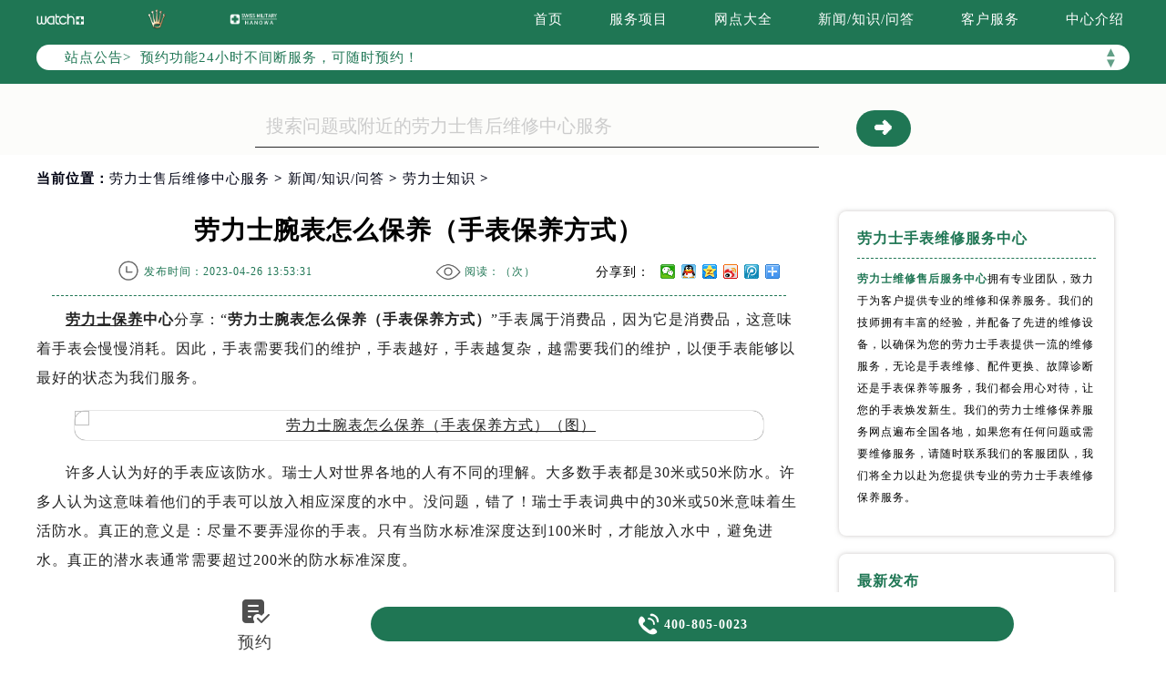

--- FILE ---
content_type: text/html
request_url: http://www.rolexhub.cn/content/knowledge/125.html
body_size: 12468
content:
<!DOCTYPE html>
<html>
<head>
<meta http-equiv="Content-Type" content="text/html; charset=utf-8">
<meta http-equiv="X-UA-Compatible" content="IE=edge,chrome=1">
<meta http-equiv="Content-Language" content="zh-cn">
<meta name="viewport" content="width=device-width, initial-scale=1.0, user-scalable=no, minimum-scale=1.0, maximum-scale=1.0">
<meta name="applicable-device"content="pc,mobile">
<link type="image/x-icon" href="/favicon.ico" rel="shortcut icon" />
<!--禁止转码-->
<meta http-equiv="Cache-Control" content="no-siteapp">
<title>劳力士腕表怎么保养（手表保养方式） | Rolex</title>
<meta name="keywords" content="劳力士,劳力士腕表怎么保养" />
<meta name="description" content="劳力士腕表怎么保养（手表保养方式）" />
<link type="text/css" rel="stylesheet" href="/skin/Fine/css/iconfont.css">
<link type="text/css" rel="stylesheet" href="/skin/Fine/css/swiper.min.css">
<link type="text/css" rel="stylesheet" href="/skin/Fine/css/index.css">
<script type="text/javascript">
//网站进入时的蒙版特效js特效
	var _LoadingHtml = '<div class="onload"><img src="/skin/Fine/images/loading.gif" alt="页面加载中（图）-劳力士维修服务中心" title="页面加载中（图）-劳力士维修服务中心"></div>';
	document.write(_LoadingHtml);
	document.onreadystatechange = completeLoading;    
	function completeLoading() {
		if (document.readyState == "complete") {
			document.getElementsByClassName('onload')[0].style.display = 'none';
		}
	}
//网站进入时的蒙版特效js特效结束
</script>
</head>
<body>
<!-- 头部开始 -->
<div class="header">
    <!-- 导航开始 -->
<div class="navigation top">
    <div class="nav w1200 flex df czjz">
        <div class="heading flex df czjz">
            <div class="logo flex df czjz wrap">
                <a href="http://www.rolexhub.cn/" title="劳力士维修售后服务中心点">
                    <img src="/skin/Fine/images/pp_tp_siwoqi.png" title="劳力士维修售后服务中心点" alt="劳力士维修售后服务中心点" class="spp1">
                </a>
                <a href="http://www.rolexhub.cn/" title="劳力士维修售后服务中心点">
                    <img src="/skin/Fine/images/logo.png" title="劳力士维修售后服务中心点" alt="劳力士维修售后服务中心点" class="spp2">
                </a>
                <a href="http://www.rolexhub.cn/" title="劳力士维修售后服务中心点">
                    <img src="/skin/Fine/images/pp_tp_ruishi.png" title="劳力士维修服务售后" alt="劳力士售后维修服务中心地址" class="spp3">
                </a>
            </div>
        </div>
        <div class="topflone1 flex czjz sjshow">
            <span class="icon iconfont">&#xe653;</span>
        </div>
        <ul class="nav_list flex df czjz">
            <li><a class="smsize" href="http://www.rolexhub.cn/" title="首页-劳力士维修售后服务中心点">首页</a></li>
            <li><a class="smsize" href="http://www.rolexhub.cn/service/" title="服务项目-劳力士售后维修中心服务">服务项目</a></li>
            <li><a class="smsize" href="http://www.rolexhub.cn/network/" title="网点大全-劳力士维修服务售后">网点大全</a></li>
            <li><a class="smsize" href="http://www.rolexhub.cn/content/" title="新闻/知识/问答-劳力士维修服务售后">新闻/知识/问答</a></li>
            <li><a class="smsize" href="http://www.rolexhub.cn/customer/" title="客户服务-劳力士售后维修服务中心地址">客户服务</a></li>
            <li><a class="smsize" href="http://www.rolexhub.cn/center/" title="中心介绍-劳力士售后维修服务中心地址">中心介绍</a></li>
        </ul>
    </div>
</div>
<!-- 导航结束 -->
    <!--文章页公告板块特殊样式-->
    <style type="text/css">
        .bulletin {
            margin-top: 34px !important;
        }
    </style>
    <script type="text/javascript" src="http://gonggong.rjzbfw.com/gonggao.js" ></script>
<script>gonggao();</script>
</div>
<!-- 头部结束 -->
    <!-- 移动端导航开始 -->
<div class="dhwrap">
    <div class="dhcon flex czjz column">
        <div class="topcenimgwrap flex df czjz wrap">
            <a href="http://www.rolexhub.cn/">
                <img src="/skin/Fine/images/pp_tp_siwoqi.png" alt="劳力士维修售后服务中心点" title="劳力士维修售后服务中心点" class="spp1">
            </a>
            <a href="http://www.rolexhub.cn/">
                <img src="/skin/Fine/images/logo.png" alt="劳力士维修售后服务中心点" title="劳力士维修售后服务中心点" class="spp2">
            </a>
            <a href="http://www.rolexhub.cn/">
                <img src="/skin/Fine/images/pp_tp_ruishi.png" alt="劳力士维修服务售后" title="劳力士售后维修服务中心地址" class="spp3">
            </a>
        </div>
        <img src="/skin/Fine/images/gb.png" class="gbnav" alt="劳力士售后维修服务中心地址" title="劳力士维修服务售后" />
        <div class="navrel">
            <!-- Swiper -->
            <div class="swiper-jx swiper-nav">
                <div class="swiper-wrapper">
                    <div class="swiper-slide">
                        <a href="http://www.rolexhub.cn/service/" title="劳力士售后维修中心服务">
                            <div class="jximgwrap">
                                <img src="/skin/Fine/images/d1.jpg" title="劳力士售后维修中心服务" alt="劳力士维修服务售后">
                            </div>
                            <span class="zyspan01">服务项目</span>
                        </a>
                    </div>
                    <div class="swiper-slide">
                        <a href="http://www.rolexhub.cn/network/" title="劳力士售后维修中心服务">
                            <div class="jximgwrap">
                                <img src="/skin/Fine/images/d2.jpg" title="劳力士售后维修中心服务" alt="劳力士维修服务售后">
                            </div>
                            <span class="zyspan01">网点大全</span>
                        </a>
                    </div>
                    <div class="swiper-slide">
                        <a href="http://www.rolexhub.cn/content/" title="劳力士维修服务售后">
                            <div class="jximgwrap">
                                <img src="/skin/Fine/images/d3.jpg" title="劳力士维修服务售后" alt="劳力士售后维修服务中心地址">
                            </div>
                            <span class="zyspan01">新闻/问答</span>
                        </a>
                    </div>
                    <div class="swiper-slide">
                        <a href="http://www.rolexhub.cn/customer/" title="劳力士维修服务售后">
                            <div class="jximgwrap">
                                <img src="/skin/Fine/images/d4.jpg" title="劳力士维修服务售后" alt="劳力士售后维修服务中心地址">
                            </div>
                            <span class="zyspan01">客户服务</span>
                        </a>
                    </div>
                    <div class="swiper-slide">
                        <a href="http://www.rolexhub.cn/center/" title="劳力士售后维修服务中心地址">
                            <div class="jximgwrap">
                                <img src="/skin/Fine/images/d5.jpg" title="劳力士售后维修服务中心地址" alt="劳力士维修服务售后">
                            </div>
                            <span class="zyspan01">中心介绍</span>
                        </a>
                    </div>
                </div>
                <!-- Add Pagination -->
                <div class="swiper-pagination"></div>
            </div>
            <div class="navinfoo">
                <div class="navone">
                    <a href="http://www.rolexhub.cn/" title="劳力士售后维修中心服务">首页</a>
                    <a href="http://www.rolexhub.cn/network/beijing/" title="北京劳力士售后维修中心服务部">北京劳力士保养维修服务中心</a>
                    <a href="http://www.rolexhub.cn/network/shanghai/" title="上海劳力士售后维修中心服务">上海劳力士保养维修服务中心</a>
                    <a href="http://www.rolexhub.cn/network/guangzhou/" title="广州劳力士售后维修中心服务地址">广州劳力士保养维修服务中心</a>
                    <a href="http://www.rolexhub.cn/network/shenzhen/" title="深圳劳力士手表售后保养">深圳劳力士保养维修服务中心</a>
                    <a href="http://www.rolexhub.cn/network/chengdu/" title="成都劳力士售后维修中心服务">成都劳力士保养维修服务中心</a>
                    <a href="http://www.rolexhub.cn/network/tianjin/" title="天津劳力士手表维修保养网点">天津劳力士保养维修服务中心</a>
                    <a href="http://www.rolexhub.cn/network/nanjing/" title="南京劳力士售后维修中心服务地址">南京劳力士保养维修服务中心</a>
                    <a href="http://www.rolexhub.cn/network/ningbo/" title="宁波劳力士官方维修服务中心">宁波劳力士保养维修服务中心</a>
                </div>
            </div>
            <div class="navinfoo">
                <div class="navone">
                    <span class="navoneyu">营业时间</span>
                    <span title="客服在线时间：08:00-22:00-劳力士维修服务中心">客服在线时间：08:00-22:00</span>
                    <span title="中心营业时间：09:00-19:30-劳力士维修服务中心">中心营业时间：09:00-19:30</span>
                </div>
                <!-- 联系我们开始 -->
                <div class="navone">
                    <a href="http://www.rolexhub.cn/network/" title="劳力士维修保养中心地址">联系我们</a>
                    <a href="tel:4008050023" rel="nofollow" class="hrefTel showTel"  title="400-805-0023-劳力士售后维修中心服务">400-805-0023</a>
                </div>
                <!-- 联系我们结束 -->
                <!-- 在线预约开始 -->
                <div class="gylj flex czjz spjz">
                    <a href="javascript:void(0)" rel="nofollow" class="showzjtc" title="在线预约-劳力士售后维修中心服务">在线预约</a>
                    <a href="http://www.rolexhub.cn/service/" title="劳力士维修保养服务">探索更多</a>
                </div>
                <!-- 在线预约结束 -->
            </div>
        </div>
    </div>
</div>
<!-- 移动端导航结束 -->
<div class="clear" id="p01"></div>
<div class="lao01">
    <div class="lao01a flex spjz czjz wrap w1200">
        <div class="lao01a_a flex spjz czjz wrap">
            <form method="post" id="searchform" class="search-form lao01a_aa flex spjz czjz wrap search_js1"
                action="/e/search/index.php" onsubmit="return search_check(document.search_js1);">
                <input value="title,smalltext,newstext,writer" type="hidden" name="show">
                <input class="input-keyword lao01a_aa_a searchInput" value="搜索问题或附近的劳力士售后维修中心服务"
                    onblur="if(this.value=='') this.value='搜索问题或附近的劳力士维修服务中心';"
                    onfocus="if(this.value=='搜索问题或附近的劳力士维修服务中心') this.value='';" type="text" name="keyboard"
                    id="hd_txtSearch" />
                <div class="lao01a_aa_b flex ydq czjz wrap">
                    <input name="submit" class="search-btn" value="&#10140" type="submit" id="hd_btnSearch"
                        alt="Search" />
                </div>
            </form>
        </div>
    </div>
</div>
<!--当前位置-->
<link rel="stylesheet" type="text/css" href="/skin/Fine/css/jquery.fancybox.min.css">
<!-- 面包屑导航开始 -->
<div class="cjwt04 w1200 flex czjz wrap">
    <div class="p06 smsize">当前位置：<a href="/" title="劳力士售后维修中心服务" class="cBlack">劳力士售后维修中心服务</a> &gt; <a href="http://www.rolexhub.cn/content/" title="新闻/知识/问答">新闻/知识/问答</a> &gt; <a href="http://www.rolexhub.cn/content/knowledge/" title="劳力士知识" class="cBlack">劳力士知识</a> &gt; </div>
</div>
<!-- 面包屑导航结束 -->
<div class="wenzhang">
    <div class="wz_nr w1200 flex df wrap">
        <div class="wzl">
            <!-- 文章标题开始 -->
            <div class="wz w1200">
                <h1 class="mdsize">劳力士腕表怎么保养（手表保养方式）</h1>
                <div class="wz_top flex df czjz wrap">
                    <div class="wz_top3 flex df czjz wrap">
                        <p class="wz_top3_1 smsize flex spjz czjz"><img src="/skin/Fine/images/time.png" alt="发布时间-劳力士维修服务中心" title="发布时间-劳力士维修服务中心"><span>发布时间：2023-04-26 13:53:31</span></p>
                        <p class="wz_top3_1 smsize flex spjz czjz"><img src="/skin/Fine/images/eye.png" alt="阅读量-劳力士维修服务中心" title="阅读量-劳力士维修服务中心"><span>阅读：（<script type="text/javascript" src=http://www.rolexhub.cn/e/public/ViewClick/?classid=27&id=125&addclick=1></script>次）</span></p>
                        <div class="dzanfen">
                            <div class="bdshare">
                                <div class="bdsharebuttonbox iconfont" data-tag="share_1"><span class="dzanfen_a smsize">分享到：&nbsp;</span> <a class="bds_weixin" data-cmd="weixin"></a> <a class="bds_sqq" data-cmd="sqq"></a> <a class="bds_qzone" data-cmd="qzone"></a> <a class="bds_tsina" data-cmd="tsina"></a> <a class="bds_tqq" data-cmd="tqq"></a> <a class="bds_more" data-cmd="more"></a> </div>
                                <script type="text/javascript">window._bd_share_config = {common : {bdText : '劳力士腕表怎么保养（手表保养方式）',bdDesc : '...',bdUrl : '',bdPic : ''},share : [{"bdSize" : 16}]}
                      with(document)0[(getElementsByTagName('head')[0]||body).appendChild(createElement('script')).src='http://bdimg.share.baidu.com/static/api/js/share.js?cdnversion='+~(-new Date()/36e5)];</script>
                            </div>
                        </div>
                    </div> 
                </div>
            </div>
            <div class="zhengwen smsize zhengwenyu">
            	<p><strong><a href="/" target="_blank" class="infotextkey">劳力士保养</a>中心</strong>分享：&ldquo;<strong>劳力士腕表怎么保养（手表保养方式）</strong>&rdquo;手表属于消费品，因为它是消费品，这意味着手表会慢慢消耗。因此，手表需要我们的维护，手表越好，手表越复杂，越需要我们的维护，以便手表能够以最好的状态为我们服务。</p>
<p style="text-align: center;"><img title="劳力士腕表怎么保养（手表保养方式）（图）" alt="劳力士腕表怎么保养（手表保养方式）（图）" alt="" src="http://www.rolexhub.cn/d/file/p/2023/04-26/526acbdeddc591dfdc2a865a084129bc.jpg" style="width: 600px; height: 453px;" /></p>
<p>许多人认为好的手表应该防水。瑞士人对世界各地的人有不同的理解。大多数手表都是30米或50米防水。许多人认为这意味着他们的手表可以放入相应深度的水中。没问题，错了！瑞士手表词典中的30米或50米意味着生活防水。真正的意义是：尽量不要弄湿你的手表。只有当防水标准深度达到100米时，才能放入水中，避免进水。真正的潜水表通常需要超过200米的防水标准深度。</p>
<p>有些人用潜水表蒸桑拿。桑拿房的温度远高于室外正常温度。温差的瞬时变化会导致手表内防水垫圈提前老化。即使是潜水表也可能在规定更换防水垫圈之前失去防水功能。</p>
<p>在我们看来，灰尘似乎与手表无关，对于运动本身，三个天敌之一是灰尘，长期暴露在灰尘密集区域，自然会导致壳间隙泄漏灰尘，灰尘的增加会导致运动表面油干燥更快，这无疑是一件坏事，当然，在日常生活中，长期高密度接触灰尘的机会不多，但放一块擦拭表面，适当擦拭表面外壳非常有用。</p>
<p>上述就是<strong><a href="/network/nanjing/" target="_blank" class="infotextkey">南京劳力士保养</a>中</strong>心分享的&ldquo;<strong>劳力士腕表怎么保养（手表保养方式）</strong>&rdquo;的内容了，各位爱表者都有一个大概的了解了吧。您可以随时咨询<a href="/" target="_blank" class="infotextkey">劳力士维修</a>中心，我们将竭诚为您服务。想了解更多&ldquo;劳力士腕表怎么保养（手表保养方式）&rdquo;相关内容，可前往瑞匠论坛的&quot;劳力士专属版块&quot;讨论。</p>            </div>
            <div class="gzh">
                <img src="http://gonggong.rjzbfw.com/images/wtzzz/gz/wtzzzbaigg.png" title="腕表时光，一站式腕表服务平台！服务涵盖售后、保养、定制、回收与买卖。" alt="腕表时光，一站式腕表服务平台！服务涵盖售后、保养、定制、回收与买卖。">
            </div>
            <!--点赞收藏功能开始-->
            <div class="dzan flex spjz czjz wrap digg">
            	<div class="showpage flex spjz czjz wrap">
                	<div class="diggnum smsize" id="diggnum"><script type="text/javascript" src="http://www.rolexhub.cn/e/public/ViewClick/?classid=27&id=125&down=5"></script></div>
                    <div class="diggit smsize"><a href="JavaScript:makeRequest('http://www.rolexhub.cn/e/public/digg/?classid=27&id=125&dotop=1&doajax=1&ajaxarea=diggnum','EchoReturnedText','GET','');" rel="external nofollow" class="smsize">赞一下</a></div>
                </div>
                <div class="showpage flex spjz czjz wrap">
                	<div class="diggnum smsize flex spjz czjz wrap" id="diggnum"><img src="/skin/Fine/images/wdtubiao.png" alt="劳力士问答图标-劳力士维修服务中心" title="劳力士问答图标-劳力士维修服务中心"></div>
                    <div class="diggit smsize"><a href="http://www.rolexhub.cn/customer/#liuyan" rel="external nofollow" class="smsize" title="去提问-劳力士维修服务中心">去提问</a></div>
                </div>
            </div>
            <!--点赞收藏功能结束-->
            <div class="wztag">
                <p class="wztag1 wztag1_1 flex czjz wrap"> 
                    <span>本页永久地址：</span>
                    <input type="text" id="input" value="《劳力士腕表怎么保养（手表保养方式）》 http://www.rolexhub.cn/content/knowledge/125.html">
                    <button type="submit" onclick="copyText()">一键复制</button>
                </p>
            </div>
            <!--相关文章推荐开始-->
            <div class="more-from-cat">
                <h3>相关文章</h3>
                <ul>
                                            <li class="smsize"><a href="http://www.rolexhub.cn/content/knowledge/125.html" title="劳力士腕表怎么保养（手表保养方式）" class="smsize">劳力士腕表怎么保养（手表保养方式）</a></li>
                                    </ul>
            </div>
            <!--相关文章推荐结束-->
            <div class="zr_06b_ac">
                <div class="zr_06b_ac_a smsize">
                    <!--上一篇-->
                    上一篇：<a href='http://www.rolexhub.cn/content/knowledge/124.html'>劳力士表带如何使用正确的方式进行有效的保养（表带的保养工作）</a>                </div>
                <div class="zr_06b_ac_a smsize">
                    下一篇：<a href='http://www.rolexhub.cn/content/knowledge/126.html'>劳力士保养的时候需要注意些什么（手表的维护）</a>                </div>
                <!--了解更多开始-->
                <div class="more-from-cat">
                    <h3>了解更多</h3>
                    <div class="zr_06b_ac_a smsize">
                        <a href="/" title="劳力士维修售后服务中心点">劳力士维修售后服务中心点</a>
                    </div>
                <!--了解更多结束-->
            </div>
        </div>
    </div>
        <!-- 新闻列表开始 -->
        <!-- 新闻列表开始 -->
<div class="xwlist xwlist2">
    <ul class="xw_newlist">
        <li class="xw_newlistbt">劳力士手表维修服务中心</li>
        <li class="xw_newlist1 flex df">
    <p class="zxjs"><a href="http://www.rolexhub.cn/" title="劳力士维修售后服务中心点" style="display:inline;"><strong>劳力士维修售后服务中心</strong></a>拥有专业团队，致力于为客户提供专业的维修和保养服务。我们的技师拥有丰富的经验，并配备了先进的维修设备，以确保为您的劳力士手表提供一流的维修服务，无论是手表维修、配件更换、故障诊断还是手表保养等服务，我们都会用心对待，让您的手表焕发新生。我们的劳力士维修保养服务网点遍布全国各地，如果您有任何问题或需要维修服务，请随时联系我们的客服团队，我们将全力以赴为您提供专业的劳力士手表维修保养服务。</p>
        </li>
    </ul>
    <ul class="xw_newlist">
        <li class="xw_newlistbt">最新发布</li>
                <li class="xw_newlist1 flex df">
            <a class="smsize xw_newlist1_bt slh" href="http://www.rolexhub.cn/content/knowledge/2720.html" title="劳力士手表外观有划痕原因是什么">
                劳力士手表外观有划痕原因是什么            </a>
            <span class="smsize xw_newlist1_time">
                2026-01-12            </span>
        </li>
                <li class="xw_newlist1 flex df">
            <a class="smsize xw_newlist1_bt slh" href="http://www.rolexhub.cn/content/knowledge/2719.html" title="劳力士手表走慢了处理方法">
                劳力士手表走慢了处理方法            </a>
            <span class="smsize xw_newlist1_time">
                2026-01-11            </span>
        </li>
                <li class="xw_newlist1 flex df">
            <a class="smsize xw_newlist1_bt slh" href="http://www.rolexhub.cn/content/knowledge/2718.html" title="劳力士进水了解决技巧推荐">
                劳力士进水了解决技巧推荐            </a>
            <span class="smsize xw_newlist1_time">
                2026-01-10            </span>
        </li>
                <li class="xw_newlist1 flex df">
            <a class="smsize xw_newlist1_bt slh" href="http://www.rolexhub.cn/content/knowledge/2717.html" title="劳力士表壳破裂处理办法是什么">
                劳力士表壳破裂处理办法是什么            </a>
            <span class="smsize xw_newlist1_time">
                2026-01-09            </span>
        </li>
                <li class="xw_newlist1 flex df">
            <a class="smsize xw_newlist1_bt slh" href="http://www.rolexhub.cn/content/knowledge/2716.html" title="劳力士手表表带过短是什么原因">
                劳力士手表表带过短是什么原因            </a>
            <span class="smsize xw_newlist1_time">
                2026-01-08            </span>
        </li>
                <li class="xw_newlist1 flex df">
            <a class="smsize xw_newlist1_bt slh" href="http://www.rolexhub.cn/content/knowledge/2715.html" title="劳力士手表走慢了处理办法盘点">
                劳力士手表走慢了处理办法盘点            </a>
            <span class="smsize xw_newlist1_time">
                2026-01-07            </span>
        </li>
            </ul>
    <ul class="xw_newlist">
        <li class="xw_newlistbt">站点热门</li>
                <li class="xw_newlist1 flex df">
            <a class="smsize xw_newlist1_bt slh" href="http://www.rolexhub.cn/content/knowledge/13.html" title="劳力士如何消磁？">
                劳力士如何消磁？            </a>
            <span class="smsize xw_newlist1_time">
                2022-12-09            </span>
        </li>
                <li class="xw_newlist1 flex df">
            <a class="smsize xw_newlist1_bt slh" href="http://www.rolexhub.cn/content/knowledge/414.html" title="劳力士手表日常佩戴的注意事项（不可不知的佩戴事项）">
                劳力士手表日常佩戴的注意事项（不可不知的佩戴事项）            </a>
            <span class="smsize xw_newlist1_time">
                2023-11-06            </span>
        </li>
                <li class="xw_newlist1 flex df">
            <a class="smsize xw_newlist1_bt slh" href="http://www.rolexhub.cn/content/jpwz/485.html" title="劳力士腕表部位大“解剖”——劳力士大讲堂开课啦！">
                劳力士腕表部位大“解剖”——劳力士大讲堂开课啦！            </a>
            <span class="smsize xw_newlist1_time">
                2023-12-24            </span>
        </li>
                <li class="xw_newlist1 flex df">
            <a class="smsize xw_newlist1_bt slh" href="http://www.rolexhub.cn/content/knowledge/67.html" title="劳力士手表表带的保养方法有哪些？">
                劳力士手表表带的保养方法有哪些？            </a>
            <span class="smsize xw_newlist1_time">
                2023-01-07            </span>
        </li>
                <li class="xw_newlist1 flex df">
            <a class="smsize xw_newlist1_bt slh" href="http://www.rolexhub.cn/content/knowledge/458.html" title="劳力士机械表佩戴的注意事项（手表佩戴须知）">
                劳力士机械表佩戴的注意事项（手表佩戴须知）            </a>
            <span class="smsize xw_newlist1_time">
                2023-12-02            </span>
        </li>
                <li class="xw_newlist1 flex df">
            <a class="smsize xw_newlist1_bt slh" href="http://www.rolexhub.cn/content/knowledge/34.html" title="劳力士手表受磁如何处理">
                劳力士手表受磁如何处理            </a>
            <span class="smsize xw_newlist1_time">
                2023-01-07            </span>
        </li>
            </ul>
    <ul class="xw_taglist">
        <li class="xw_taglistbt">分类标签</li>
        <li class="xw_taglist1 flex df czjz wrap">
                        <a class="xw_taglist1_tag smsize" href="http://www.rolexhub.cn/tags/%E5%8A%B3%E5%8A%9B%E5%A3%AB%E7%BB%B4%E4%BF%AE/" title="劳力士维修(243)个话题">劳力士维修</a>                        <a class="xw_taglist1_tag smsize" href="http://www.rolexhub.cn/tags/%E5%8A%B3%E5%8A%9B%E5%A3%AB%E4%BF%9D%E5%85%BB/" title="劳力士保养(148)个话题">劳力士保养</a>                        <a class="xw_taglist1_tag smsize" href="http://www.rolexhub.cn/tags/%E5%8A%B3%E5%8A%9B%E5%A3%AB%E5%92%A8%E8%AF%A2/" title="劳力士咨询(29)个话题">劳力士咨询</a>                        <a class="xw_taglist1_tag smsize" href="http://www.rolexhub.cn/tags/%E5%8A%B3%E5%8A%9B%E5%A3%AB%E9%85%8D%E4%BB%B6/" title="劳力士配件维修购买更换(21)个话题">劳力士配件</a>                        <a class="xw_taglist1_tag smsize" href="http://www.rolexhub.cn/tags/%E5%8A%B3%E5%8A%9B%E5%A3%AB/" title="(16)个话题">劳力士</a>                    </li>
    </ul>
</div>
<!-- 新闻列表结束 -->
        <!-- 新闻列表结束 -->
        <div class="clear"></div>
    </div> 		
</div>     
<!-- 网点地址开始 -->
<div class="lao02">
    <div class="clear syxiaoguo" id="dzdianhua">&nbsp;</div>
    <div class="lao0201">&nbsp;</div>
    <div class="sjpcimg">
        <img src="/skin/Fine/images/adress.jpg" alt="劳力士维修服务中心地址电话查询模块电脑端背景" title="劳力士维修服务中心地址电话查询模块电脑端背景">
        <img src="/skin/Fine/images/adresssj.jpg" alt="劳力士维修服务中心地址电话查询模块移动端背景" title="劳力士维修服务中心地址电话查询模块移动端背景">
    </div>
    <div class="wxtit01 flex spjz czjz wrap column lao02a">
        <!-- 标题开始 -->
<div class="wxtit01 flex spjz czjz wrap column">
    <div class="wxtit01c flex spjz czjz wrap corlv lgsize">Rolex ADDRESS</div>
    <div class="wxtit01a corqianlv">&nbsp;</div>
    <h2 class="wxtit01b flex spjz czjz wrap corhei mdsize">劳力士售后维修服务中心地址电话查询</h2>
</div>
<!-- 标题结束 -->
<div class="wxtit01d flex spjz czjz wrap w1200">
    <a href="http://www.rolexhub.cn/network/beijing/" class="smsize" title="北京劳力士售后维修中心服务">北京</a>
    <a href="http://www.rolexhub.cn/network/shanghai/" class="smsize" title="上海劳力士售后维修服务中心地址">上海</a>
    <a href="http://www.rolexhub.cn/network/guangzhou/" class="smsize" title="广州劳力士维修售后服务中心点">广州</a>
    <a href="http://www.rolexhub.cn/network/shenzhen/" class="smsize" title="深圳劳力士售后维修中心服务">深圳</a>
    <a href="http://www.rolexhub.cn/network/tianjin/" class="smsize" title="天津劳力士售后维修服务中心地址">天津</a>
    <a href="http://www.rolexhub.cn/network/chengdu/" class="smsize" title="成都劳力士维修售后服务中心点">成都</a>
    <a href="http://www.rolexhub.cn/network/chongqing/" class="smsize" title="重庆劳力士售后维修中心服务">重庆</a>
    <a href="http://www.rolexhub.cn/network/nanjing/" class="smsize" title="南京劳力士售后维修服务中心地址">南京</a>
    <a href="http://www.rolexhub.cn/network/zhengzhou/" class="smsize" title="郑州劳力士维修售后服务中心点">郑州</a>
    <a href="http://www.rolexhub.cn/network/changsha/" class="smsize" title="长沙劳力士售后维修中心服务">长沙</a>
     <a href="http://www.rolexhub.cn/network/hangzhou/" class="smsize" title="杭州劳力士售后维修服务中心地址">杭州</a>
    <a href="http://www.rolexhub.cn/network/ningbo/" class="smsize" title="宁波劳力士维修售后服务中心点">宁波</a>
   <a href="http://www.rolexhub.cn/network/xiamen/" class="smsize"  title="厦门劳力士售后维修中心服务">厦门</a>
    <a href="http://www.rolexhub.cn/network/wuhanwxzx/" class="smsize" title="武汉劳力士售后维修服务中心地址">武汉</a>
   <a href="http://www.rolexhub.cn/network/xianwxzx/" class="smsize" title="西安劳力士维修售后服务中心点">西安</a>
         <a href="http://www.rolexhub.cn/network/dlwxzx/" class="smsize" title="大连劳力士售后维修中心服务">大连</a>
           <a href="http://www.rolexhub.cn/network/fzwxzx/" class="smsize" title="福州劳力士售后维修服务中心地址">福州</a>   
            <a href="http://www.rolexhub.cn/network/gywxzx/" class="smsize" title="贵阳劳力士维修售后服务中心点">贵阳</a>
            <a href="http://www.rolexhub.cn/network/hebwxzx/" class="smsize" title="哈尔滨劳力士售后维修中心服务">哈尔滨</a>
            <a href="http://www.rolexhub.cn/network/hfwxzx/" class="smsize" title="合肥劳力士售后维修服务中心地址">合肥</a>
            <a href="http://www.rolexhub.cn/network/jnwxzx/" class="smsize" title="济南劳力士维修售后服务中心点">济南</a>
            <a href="http://www.rolexhub.cn/network/kmwxzx/" class="smsize" title="昆明劳力士售后维修中心服务">昆明</a>
            <a href="http://www.rolexhub.cn/network/ncwxzx/" class="smsize" title="南昌劳力士售后维修服务中心地址">南昌</a>
            <a href="http://www.rolexhub.cn/network/nnwxzx/" class="smsize" title="南宁劳力士维修售后服务中心点">南宁</a>
            <a href="http://www.rolexhub.cn/network/qdwxzx/" class="smsize" title="青岛劳力士售后维修中心服务">青岛</a>
            <a href="http://www.rolexhub.cn/network/sywxzx/" class="smsize" title="沈阳劳力士售后维修服务中心地址">沈阳</a>
            <a href="http://www.rolexhub.cn/network/sjzwxzx/" class="smsize" title="石家庄劳力士维修售后服务中心点">石家庄</a>
            <a href="http://www.rolexhub.cn/network/suzwxzx/" class="smsize" title="苏州劳力士售后维修中心服务">苏州</a>  
            <a href="http://www.rolexhub.cn/network/ccwxzx/" class="smsize" title="长春劳力士售后维修服务中心地址">长春</a>
            <a href="http://www.rolexhub.cn/network/hbwxzx/" class="smsize" title="河北劳力士维修售后服务中心点">河北</a>
            <a href="http://www.rolexhub.cn/network/tywxzx/" class="smsize" title="太原劳力士售后维修中心服务">太原</a>
            <a href="http://www.rolexhub.cn/network/bdwxzx/" class="smsize" title="保定劳力士售后维修服务中心地址">保定</a>
            <a href="http://www.rolexhub.cn/network/tswxzx/" class="smsize" title="唐山劳力士维修售后服务中心点">唐山</a>
            <a href="http://www.rolexhub.cn/network/hdwxzx/" class="smsize" title="邯郸劳力士售后维修中心服务">邯郸</a>
            <a href="http://www.rolexhub.cn/network/lfwxzx/" class="smsize" title="廊坊劳力士售后维修服务中心地址">廊坊</a>
            <a href="http://www.rolexhub.cn/network/kswxzx/" class="smsize" title="昆山劳力士维修售后服务中心点">昆山</a>
            <a href="http://www.rolexhub.cn/network/gxwxzx/" class="smsize" title="广西劳力士售后维修中心服务">广西</a>
            <a href="http://www.rolexhub.cn/network/fswxzx/" class="smsize" title="佛山劳力士售后维修服务中心地址">佛山</a>
            <a href="http://www.rolexhub.cn/network/dgwxzx/" class="smsize" title="东莞劳力士维修售后服务中心点">东莞</a>
            <a href="http://www.rolexhub.cn/network/zswxzx/" class="smsize" title="中山劳力士售后维修中心服务">中山</a>
            <a href="http://www.rolexhub.cn/network/dywxzx/" class="smsize" title="德阳劳力士售后维修服务中心地址">德阳</a>
            <a href="http://www.rolexhub.cn/network/mywxzx/" class="smsize" title="绵阳劳力士维修售后服务中心点">绵阳</a>
            <a href="http://www.rolexhub.cn/network/qqhewxzx/" class="smsize" title="齐齐哈尔劳力士售后维修中心服务">齐齐哈尔</a>
            <a href="http://www.rolexhub.cn/network/hhhtwxzx/" class="smsize" title="呼和浩特劳力士售后维修服务中心地址">呼和浩特</a>
            <a href="http://www.rolexhub.cn/network/jlwxzx/" class="smsize" title="吉林劳力士维修售后服务中心点">吉林</a>
            <a href="http://www.rolexhub.cn/network/wxwxzx/" class="smsize" title="无锡劳力士售后维修中心服务">无锡</a>
            <a href="http://www.rolexhub.cn/network/wuhwxzx/" class="smsize" title="芜湖劳力士售后维修服务中心地址">芜湖</a>
            <a href="http://www.rolexhub.cn/network/zhwxzx/" class="smsize" title="珠海劳力士维修售后服务中心点">珠海</a>
            <a href="http://www.rolexhub.cn/network/stwxzx/" class="smsize" title="汕头劳力士售后维修中心服务">汕头</a>
            <a href="http://www.rolexhub.cn/network/sanywxzx/" class="smsize" title="三亚劳力士售后维修服务中心地址">三亚</a>
            <a href="http://www.rolexhub.cn/network/hkwxzx/" class="smsize" title="海口劳力士维修售后服务中心点">海口</a>
            <a href="http://www.rolexhub.cn/network/ganzwxzx/" class="smsize" title="赣州劳力士售后维修中心服务">赣州</a>
            <a href="http://www.rolexhub.cn/network/zhzwxzx/" class="smsize" title="漳州劳力士维修售后服务中心点">漳州</a>
            <a href="http://www.rolexhub.cn/network/lswxzx/" class="smsize" title="拉萨劳力士售后维修服务中心地址">拉萨</a>
            <a href="http://www.rolexhub.cn/network/qhwxzx/" class="smsize" title="青海劳力士售后维修中心服务">青海</a>
            <a href="http://www.rolexhub.cn/network/xjwxzx/" class="smsize" title="新疆劳力士售后维修服务中心地址">新疆</a>
            <a href="http://www.rolexhub.cn/network/lzwxzx/" class="smsize" title="兰州劳力士维修售后服务中心点">兰州</a>
            <a href="http://www.rolexhub.cn/network/ycwxzx/" class="smsize" title="银川劳力士售后维修中心服务">银川</a>
            <a href="http://www.rolexhub.cn/network/wlmqwxzx/"  class="smsize" title="乌鲁木齐劳力士维修服务中心">乌鲁木齐</a>
            <a href="http://www.rolexhub.cn/network/datongwxzx/"  class="smsize" title="大同劳力士维修服务中心">大同</a>
            <a href="http://www.rolexhub.cn/network/chifengwxzx/"  class="smsize" title="赤峰劳力士维修服务中心">赤峰</a>
            <a href="http://www.rolexhub.cn/network/baotouwxzx/"  class="smsize" title="包头劳力士维修服务中心">包头</a>
            <a href="http://www.rolexhub.cn/network/yangquanwxzx/"  class="smsize" title="阳泉劳力士维修服务中心">阳泉</a>
            <a href="http://www.rolexhub.cn/network/daqingwxzx/"  class="smsize" title="大庆劳力士维修服务中心">大庆</a>
            <a href="http://www.rolexhub.cn/network/qinhuangdaowxzx/"  class="smsize" title="秦皇岛劳力士维修服务中心">秦皇岛</a>
            <a href="http://www.rolexhub.cn/network/cangzhouwxzx/"  class="smsize" title="沧州劳力士维修服务中心">沧州</a>
            <a href="http://www.rolexhub.cn/network/zhangjiakouwxzx/"  class="smsize" title="张家口劳力士维修服务中心">张家口</a>
            <a href="http://www.rolexhub.cn/network/wenzhouwxzx/"  class="smsize" title="温州劳力士维修服务中心">温州</a>
            <a href="http://www.rolexhub.cn/network/xuzhouwxzx/"  class="smsize" title="徐州劳力士维修服务中心">徐州</a>
            <a href="http://www.rolexhub.cn/network/weifangwxzx/"  class="smsize" title="潍坊劳力士维修服务中心">潍坊</a>
            <a href="http://www.rolexhub.cn/network/jiujiangwxzx/"  class="smsize" title="九江劳力士维修服务中心">九江</a>
            <a href="http://www.rolexhub.cn/network/changzhouwxzx/"  class="smsize" title="常州劳力士维修服务中心">常州</a>
            <a href="http://www.rolexhub.cn/network/jiaxingwxzx/"  class="smsize" title="嘉兴劳力士维修服务中心">嘉兴</a>
            <a href="http://www.rolexhub.cn/network/nantongwxzx/"  class="smsize" title="南通劳力士维修服务中心">南通</a>
            <a href="http://www.rolexhub.cn/network/linyiwxzx/"  class="smsize" title="临沂劳力士维修服务中心">临沂</a>
            <a href="http://www.rolexhub.cn/network/huaianwxzx/"  class="smsize" title="淮安劳力士维修服务中心">淮安</a>
            <a href="http://www.rolexhub.cn/network/yantaiwxzx/"  class="smsize" title="烟台劳力士维修服务中心">烟台</a>
            <a href="http://www.rolexhub.cn/network/shaoxingwxzx/"  class="smsize" title="绍兴劳力士维修服务中心">绍兴</a>
            <a href="http://www.rolexhub.cn/network/bozhouwxzx/"  class="smsize" title="亳州劳力士维修服务中心">亳州</a>
            <a href="http://www.rolexhub.cn/network/zhoushanwxzx/"  class="smsize" title="舟山劳力士维修服务中心">舟山</a>
            <a href="http://www.rolexhub.cn/network/yangzhouwxzx/"  class="smsize" title="扬州劳力士维修服务中心">扬州</a>
            <a href="http://www.rolexhub.cn/network/jinhuawxzx/"  class="smsize" title="金华劳力士维修服务中心">金华</a>
            <a href="http://www.rolexhub.cn/network/luoyangwxzx/"  class="smsize" title="洛阳劳力士维修服务中心">洛阳</a>
            <a href="http://www.rolexhub.cn/network/yueyangwxzx/"  class="smsize" title="岳阳劳力士维修服务中心">岳阳</a>
            <a href="http://www.rolexhub.cn/network/hengyangwxzx/"  class="smsize" title="衡阳劳力士维修服务中心">衡阳</a>
            <a href="http://www.rolexhub.cn/network/huangshiwxzx/"  class="smsize" title="黄石劳力士维修服务中心">黄石</a>
            <a href="http://www.rolexhub.cn/network/xiangyangwxzx/"  class="smsize" title="襄阳劳力士维修服务中心">襄阳</a>
            <a href="http://www.rolexhub.cn/network/zhuzhouwxzx/"  class="smsize" title="株洲劳力士维修服务中心">株洲</a>
            <a href="http://www.rolexhub.cn/network/xiangtanwxzx/"  class="smsize" title="湘潭劳力士维修服务中心">湘潭</a>
            <a href="http://www.rolexhub.cn/network/shiyanwxzx/"  class="smsize" title="十堰劳力士维修服务中心">十堰</a>
            <a href="http://www.rolexhub.cn/network/jingzhouwxzx/"  class="smsize" title="荆州劳力士维修服务中心">荆州</a>
            <a href="http://www.rolexhub.cn/network/yichangwxzx/"  class="smsize" title="宜昌劳力士维修服务中心">宜昌</a>
            <a href="http://www.rolexhub.cn/network/xuchangwxzx/"  class="smsize" title="许昌劳力士维修服务中心">许昌</a>
            <a href="http://www.rolexhub.cn/network/nanyangwxzx/"  class="smsize" title="南阳劳力士维修服务中心">南阳</a>
            <a href="http://www.rolexhub.cn/network/changdewxzx/"  class="smsize" title="常德劳力士维修服务中心">常德</a>
            <a href="http://www.rolexhub.cn/network/quanzhouwxzx/"  class="smsize" title="泉州劳力士维修服务中心">泉州</a>
            <a href="http://www.rolexhub.cn/network/liuzhouwxzx/"  class="smsize" title="柳州劳力士维修服务中心">柳州</a>
            <a href="http://www.rolexhub.cn/network/guilinwxzx/"  class="smsize" title="桂林劳力士维修服务中心">桂林</a>
            <a href="http://www.rolexhub.cn/network/huizhouwxzx/"  class="smsize" title="惠州劳力士维修服务中心">惠州</a>
            <a href="http://www.rolexhub.cn/network/xiningwxzx/"  class="smsize" title="西宁劳力士维修服务中心">西宁</a>
            <a href="http://www.rolexhub.cn/network/panzhihuawxzx/"  class="smsize" title="攀枝花劳力士维修服务中心">攀枝花</a>
            <a href="http://www.rolexhub.cn/network/zunyiwxzx/"  class="smsize" title="遵义劳力士维修服务中心">遵义</a>
            <a href="http://www.rolexhub.cn/network/tianshuiwxzx/"  class="smsize" title="天水劳力士维修服务中心">天水</a>
            <a href="http://www.rolexhub.cn/network/yanchengwxzx/"  class="smsize" title="盐城劳力士维修服务中心">盐城</a>
            <a href="http://www.rolexhub.cn/network/taizhouwxzx/"  class="smsize" title="泰州劳力士维修服务中心">泰州</a>
</div>
    </div>
</div>
<!-- 网点地址结束 -->
<script type="text/javascript" src="/skin/Fine/js/jquery1.7.2.js"></script>
<script type="text/javascript" src="/skin/Fine/js/superslide.js"></script>
<script type="text/javascript" src="/skin/Fine/js/touchslide.js"></script>
<!-- #site-content -->
<script type="text/javascript" src="/e/data/js/ajax.js"></script>
<!-- 底部开始 -->
<div class="footer">
    <div class="fot w1200 flex df wrap">
        <ul class="fot_l flex df czjz wrap">
            <li class="fot_l1">
                <div class="fot_logo flex df czjz">
                    <span>
                        <img src="/skin/Fine/images/pp_tp_siwoqi.png" alt="劳力士维修售后服务中心点" title="劳力士维修售后服务中心点" class="spp1">
                    </span>
                    <a href="/">
                        <img src="/skin/Fine/images/logo.png" alt="劳力士维修售后服务中心" title="劳力士维修售后服务中心" class="spp2">
                    </a>
                    <span>
                        <img src="/skin/Fine/images/pp_tp_ruishi.png" alt="劳力士售后维修中心服务" title="劳力士售后维修中心服务" class="spp3">
                    </span>
                </div>
                <div class="fot_bt1 smsize">劳力士从来没有改变世界，而是把它留给戴它的人。</div>
                <div class="fot_bt2 smsize">"Rolex will never change the world.we leave that to the people who wear them.”</div>
            </li>
            <li class="fot_l2 flex spjz czjz">
                <div class="fot_dh1 flex spjz czjz wrap"><img src="/skin/Fine/images/fot_dh.png" alt="拨打电话"
                        title="拨打电话"></div>
                <div class="fot_dh2">
                    <span class="smsize zibig">总部服务热线</span></br>
                    <span class="mdsize">400-805-0023</span>
                </div>
            </li>
            <li class="fot_l3 flex spjz czjz">
                <div class="fot_time1 flex spjz czjz wrap"><img src="/skin/Fine/images/fot_sz.png" alt="营业时间"
                        title="营业时间"></div>
                <div class="fot_time2">
                    <span class="fot_time2_1 smsize zibig">营业时间</span></br>
                    <span class="smsize">客服在线时间：08:00-22:00</br>中心营业时间：09:00-19:30</br>客服及中心节假日不休</span>
                </div>
            </li>
        </ul>
        <ul class="fot_r flex column spjz czjz">
            <p class="fot_r1"><a class="smsize zibig" title="站点导航">站点导航</a></p>
            <li class="fot_r2"><a class="smsize" href="http://www.rolexhub.cn/customer/" title="劳力士在线服务">劳力士在线服务</a></li>
            <li class="fot_r2"><a class="smsize" href="http://www.rolexhub.cn/center/" title="劳力士中心介绍">劳力士中心介绍</a></li>
            <li class="fot_r2"><a class="smsize" href="http://www.rolexhub.cn/service/" title="劳力士维修及保养项目">劳力士维修及保养项目</a></li>
            <li class="fot_r2"><a class="smsize" href="http://www.rolexhub.cn/network/" title="劳力士中国区服务网点">劳力士中国区服务网点</a></li>
            <li class="fot_r2"><a class="smsize" href="http://www.rolexhub.cn/content/" title="劳力士最新资讯及保养知识">劳力士最新资讯及保养知识</a>
            </li>
            <p class="fot_r1"><a class="smsize zibig" title="热门标签">热门标签</a></p>
            <li class="fot_r2"><a class="smsize" href="http://www.rolexhub.cn/tags/劳力士维修/" title="劳力士售后维修中心服务">查看维修相关文档</a></li>
            <li class="fot_r2"><a class="smsize" href="http://www.rolexhub.cn/tags/劳力士保养/" title="劳力士售后维修网点查询">查看保养相关文档</a></li>
            <li class="fot_r2"><a class="smsize" href="http://www.rolexhub.cn/tags/劳力士配件/" title="劳力士维修售后服务中心点">查看配件相关文档</a></li>
        </ul>
    </div>
</div>
<div class="footeryuw" id="footeryuw">
    <p class="smsize">版权所属：北京精时翡丽钟表维修有限公司贵阳分公司&nbsp;<a href="http://www.rolexhub.cn/" title="劳力士维修售后服务中心点"><strong>劳力士维修售后服务中心点</strong></a></p>
<!-- <p class="smsize"><span class="smsize">服务品牌：	
<a href="/" title="劳力士维修售后服务中心点"><strong>劳力士</strong></a>
<a href="JavaScript:void(0)" title="劳力士售后维修保养服务中心-其他服务品牌-百达翡丽" rel="nofollow">、百达翡丽、</a>
<a href="JavaScript:void(0)" title="劳力士售后维修保养服务中心-其他服务品牌-江诗丹顿" rel="nofollow">江诗丹顿、</a>
<a href="JavaScript:void(0)" title="劳力士售后维修保养服务中心-其他服务品牌-卡地亚" rel="nofollow">卡地亚、</a>
<a href="JavaScript:void(0)" title="劳力士售后维修保养服务中心-其他服务品牌-积家" rel="nofollow">积家、</a>
<a href="JavaScript:void(0)" title="劳力士售后维修保养服务中心-其他服务品牌-宝珀" rel="nofollow">宝珀、</a>	
<a href="JavaScript:void(0)" title="劳力士售后维修保养服务中心-其他服务品牌-宝玑" rel="nofollow">宝玑、</a>	
<a href="JavaScript:void(0)" title="劳力士售后维修保养服务中心-其他服务品牌-万国" rel="nofollow">万国、</a>
<a href="JavaScript:void(0)" title="劳力士售后维修保养服务中心-其他服务品牌-萧邦" rel="nofollow">萧邦、</a>
<a href="JavaScript:void(0)" title="劳力士售后维修保养服务中心-其他服务品牌-欧米茄" rel="nofollow">欧米茄、</a>
<a href="JavaScript:void(0)" title="劳力士售后维修保养服务中心-其他服务品牌-浪琴" rel="nofollow">浪琴、</a>	
<a href="JavaScript:void(0)" title="劳力士售后维修保养服务中心-其他服务品牌-天梭" rel="nofollow">天梭</a>
</span></p> -->
    <p class="smsize"><a href="http://beian.miit.gov.cn/" rel="nofollow" target="_blank">ICP备案/许可证号：黔ICP备2025055598号-5</a>&nbsp;<a href="http://www.rolexhub.cn/sitemap.xml" class="smsize" target="_blank">XML</a></p>
</div>
<!-- 底部结束 -->
<!--尾部悬浮-->
<div class="top7 flex spjz czjz wrap dbtc">
    <div class="top7yu flex spjz czjz wrap w1200">
        <div class="top7a">
            <a href="javascript:void(0)" rel="nofollow" class="icon iconfont showzjtc smsize ">
                <div class="top7ayu icon iconfont flex spjz czjz">&#xe7cf;</div>
                <span>预约</span>
            </a>
        </div>
        <div class="top7c flex spjz czjz wrap">
            <a href="tel:4008050023" rel="nofollow" class="hrefTel smsize flex spjz czjz wrap">
                <div class="top7cyu icon iconfont">&#xe6dc;</div>
                <span class="showTel">400-805-0023</span>
            </a>
        </div>
    </div>
    </div>
</div>
<!-- 右侧漂浮 -->
<ul class="ycfix flex column">
    <li class="flex spjz czjz backtop">
        <a class="icon iconfont ycfix002 flex spjz czjz ycfixnsize smyycyc">&#xe64a;</a>
    </li>
</ul>
<!-- 中间弹窗开始 -->
<div class="zjtc210711">
    <div class="zjtop210711 flex df czjz">
        <div class="flex spjz czjz wrap">
            <font class="pcshow smsize">腕表服务</font>
            <font class="smsize">线上预约</font>
        </div>
        <div class="zjtopfr210711 flex spjz czjz">
            <img src="/skin/Fine/images/gq.jpg" alt="劳力士保养" title="劳力士维修服务中心" />
            <p class="smsize">Chinese</p>
        </div>
        <div class="zjtopfr210711 flex spjz czjz">
            <a><span class="gbzjtc210711 smsize">关闭</span></a>
        </div>
    </div>
    <span class="zjspp210711 flex spjz czjz">
        <img src="/skin/Fine/images/pp_tp_siwoqicai.png" alt="劳力士维修" title="劳力士维修">
        <img src="/skin/Fine/images/pp_tp_baidacai.png" alt="劳力士保养" title="劳力士维修服务中心" />
        <img src="/skin/Fine/images/pp_tp_ruishicai.png" alt="劳力士维修" title="劳力士维修">
    </span>
    <form method="post" class="ghfm210711 flex column"
        onsubmit="return yzbd('ghfm210711','name210711','input210711','button210711');">
        <div>
            <div style="float:left;width: 49%;">
                <input type="text" name="name" class="name210711 smsize" value="您的姓名*"
                    onfocus="if(this.value == '您的姓名*') this.value = ''"
                    onblur="if(this.value =='') this.value = '您的姓名*'" style="width: 100%;">
            </div>
            <div style="float:right;width: 49%;">
                <input type="text" name="contacts" class="input210711 smsize" value="您的联系方式*"
                    onfocus="if(this.value == '您的联系方式*') this.value = ''"
                    onblur="if(this.value =='') this.value = '您的联系方式*'" style="width: 100%;">
            </div>
        </div>
        <div>
            <div style="float:left;width: 49%;">
                <select name="guzhang" class="select61 smsize" style="width: 100%;">
                    <option value="服务项目">服务项目</option>
                    <option value="走时故障">走时故障</option>
                    <option value="外观检验">外观检验</option>
                    <option value="表带损坏">表带损坏</option>
                    <option value="更换配件">更换配件</option>
                    <option value="抛光打磨">抛光打磨</option>
                    <option value="磕碰摔坏">磕碰摔坏</option>
                    <option value="私人定制">私人定制</option>
                    <option value="清洗保养">清洗保养</option>
                    <option value="其他">其他</option>
                </select>
            </div>
            <div style="float:right;width: 49%;">
                <select name="fangshi" class="select61 smsize" style="width: 100%;">
                    <option value="服务方式">服务方式</option>
                    <option value="到店">到店</option>
                    <option value="邮寄">邮寄</option>
                    <option value="其他">其他</option>
                </select>
            </div>
        </div>
        <div class="fmyu smsize">填写地区 / 选择到店时间</div>
        <div>
            <div style="float:left;width: 49%;">
                <input type="text" name="types" class="smsize" value="您所在的地区"
                    onfocus="if(this.value == '您所在的地区') this.value = ''"
                    onblur="if(this.value =='') this.value = '您所在的地区'" style="width: 100%;">
            </div>
            <div style="float:right;width: 49%;">
                <input type="date" name="date" id="date_info" class="name210711 smsize"
                    style="-webkit-appearance: none;width:100%;text-indent:4px; text-align:center;">
            </div>
        </div>
        <div class="fmyu smsize">备注信息（非必填）：</div>
        <textarea class="textarer210711 smsize" name="remarks" value="品牌型号或其他补充"
            onfocus="if(this.value == '品牌型号或其他补充') this.value = ''"
            onblur="if(this.value =='') this.value = '品牌型号或其他补充'">品牌型号或其他补充</textarea>
        <div class="fm5btn210711 flex df czjz">
            <button class="button210711 smsize">提交服务</button>
            <a href="tel:4008050023" rel="nofollow" class="smsize">400-805-0023</a>
        </div>
        <span class="bdtishi smsize">
            客服在线时间：8:00-22:00<br />温馨提示：为节省您的时间，建议尽早预约可免排队，非客服在线时间的预约将在客服上线后联系您</span>
    </form>
</div>
<!-- 中间弹窗结束 -->
<script type="text/javascript" src="/skin/Fine/js/swiper.min.js"></script>
<script type="text/javascript" src="/skin/Fine/swt/swt_in.js"></script> 
<script type="text/javascript">
function copyText() {
      var input = document.getElementById("input");
      input.select(); 
      document.execCommand("copy"); // 执行浏览器复制命令
      alert("复制成功");
    }
</script>  
<!--<script type="text/javascript" language="javascript" src="/skin/Fine/js/jquery.min.js"></script>-->
<script type="text/javascript" language="javascript" src="/skin/Fine/js/jquery.fancybox.min.js"></script>  
</body>
</html>